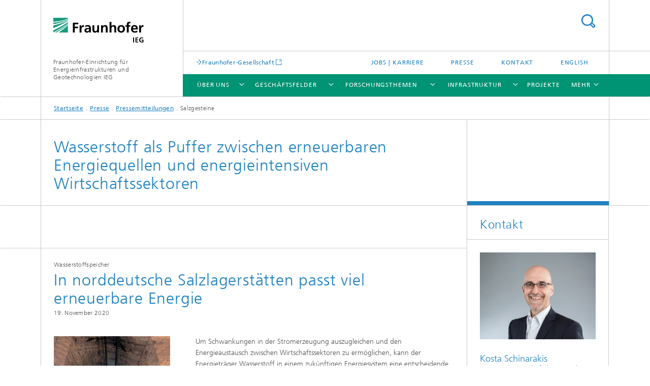

--- FILE ---
content_type: text/html;charset=utf-8
request_url: https://www.ieg.fraunhofer.de/de/presse/pressemitteilungen/salzlagerstaetten.html
body_size: 8106
content:
<!DOCTYPE html>
<html lang="de" class="">
<head>
    <meta charset="utf-8"/>
    <meta http-equiv="X-UA-Compatible" content="IE=edge"/>
    <meta name="viewport" content="width=device-width, initial-scale=1, user-scalable=yes"/>
    <title>In norddeutsche Salzlagerstätten passt viel erneuerbare Energie -  Fraunhofer IEG</title>

    <!-- Avoid annoying toolbar on images in Internet Explorer -->
    <meta http-equiv="imagetoolbar" content="no" />
    <!-- Information for Robots -->
    <meta name="robots" content="noodp,noydir,index,follow" />
    <!-- open graph and twitter share meta data -->
    <meta property="og:title" content="In norddeutsche Salzlagerstätten passt viel erneuerbare Energie"/>
    <meta property="og:description" content="Um Schwankungen in der Stromerzeugung auszugleichen und den Energieaustausch zwischen Wirtschaftssektoren zu ermöglichen, könnte Wasserstoff in unterirdischen Salzspeichern eine Rolle spielen. Deren Speicherpotenzial hat ein Experte des Fraunhofer IEG erkundet. "/>
    <meta property="og:url" content="https://www.ieg.fraunhofer.de/de/presse/pressemitteilungen/salzlagerstaetten.html"/>
    <meta property="og:type" content="website"/>
    <meta property="og:site_name" content="Fraunhofer-Einrichtung für Energieinfrastrukturen und Geotechnologien IEG"/>
        <meta property="og:image" content="https://www.ieg.fraunhofer.de/de/presse/pressemitteilungen/salzlagerstaetten/jcr:content/socialMediaImage.img.4col.large.jpg/1630127165975/salzgestein-erneuerbare-energie.jpg" />
        <meta property="og:image:width" content="1440" />
        <meta property="og:image:height" content="1920" />
        <meta name="twitter:card" content="summary_large_image">
    <meta http-equiv="last-modified" content="2024-01-24T11:13:42.191Z" />
	<meta name="pubdate" content="2024-01-24T12:13:42.191+01:00" />
    <meta name="copyright" content="Fraunhofer IEG" />
    <meta name="description" content="Um Schwankungen in der Stromerzeugung auszugleichen und den Energieaustausch zwischen Wirtschaftssektoren zu ermöglichen, könnte Wasserstoff in unterirdischen Salzspeichern eine Rolle spielen. Deren Speicherpotenzial hat ein Experte des Fraunhofer IEG erkundet. " />
    <!-- / LEGACY meta tags end -->

    <!--[if !IE]>-->
        <link rel="stylesheet" href="/etc.clientlibs/fraunhofer/ui/website/css/fraunhofer.min.3ed9d7d677cdf827963599044315a9d6.css" type="text/css">
<!--<![endif]-->

    <!--[if gt IE 8]>
    	<![endif]-->

    <!-- HTML5 shim and Respond.js for IE8 support of HTML5 elements and media queries -->
    <!--[if lte IE 8]>
        <link rel="stylesheet" href="/etc.clientlibs/fraunhofer/ui/website/css/lte_ie8.min.css" type="text/css">
<script src="/etc.clientlibs/fraunhofer/ui/website/js/lte_ie8.min.js"></script>
<![endif]-->
    
    <!-- Favorite icon -->
    <link rel="shortcut icon" href="/static/css/fraunhofer/resources/img/favicons/favicon_16x16.ico" type="image/x-icon"/>
	<link rel="apple-touch-icon" sizes="180x180" href="/static/css/fraunhofer/resources/img/favicons/apple-touch-icon_180x180.png">
	<meta name="msapplication-TileColor" content="#ffffff">
	<meta name="msapplication-TileImage" content="/static/css/fraunhofer/resources/img/favicons/mstile-144x144.png">
	<link rel="icon" type="image/png" href="/static/css/fraunhofer/resources/img/favicons/favicon_32x32.png" sizes="32x32">
	<link rel="icon" type="image/png" href="/static/css/fraunhofer/resources/img/favicons/favicon_96x96.png" sizes="96x96">
	<link rel="icon" type="image/svg+xml" href="/static/css/fraunhofer/resources/img/favicons/favicon.svg" sizes="any">
	
    <!-- Platform for Internet Content Selection (PICS) self-rating -->
    <link rel="meta" href="/static/css/fraunhofer/resources/pics.rdf" type="application/rdf+xml" title="PICS labels"/>
    <!-- Open Search -->
    <link rel="search" type="application/opensearchdescription+xml" title="Fraunhofer-Einrichtung für Energieinfrastrukturen und Geotechnologien IEG" href="/de.opensearch.xml"/>
        <link rel="alternate" type="application/rss+xml" title="Pressemitteilungen" href="https://www.ieg.fraunhofer.de/de/presse/pressemitteilungen/2024/news.rss"/>
	</head>
<body class="col-3" itemtype="https://schema.org/WebPage" itemscope="itemscope">
    <div class="fhg-wrapper">
        <header>
    <input type="hidden" class="available-languages-servlet-path" data-path="/de/presse/pressemitteilungen/salzlagerstaetten/jcr:content.languages.json" />
<div class="fhg-header">
    <div class="fhg-grid">
        <div class="row1">
            <div class="fhg-grid-item fhg-grid-3-2-1-1 section-search">
                <section role="search">
                    <form method="get" action="/de/suche.html" id="search-form" data-suggest-url="/bin/wcm/enterprisesearch/suggest">
                        <div>
                            <input type="hidden" name="_charset_" value="UTF-8" />
                            <input name="numberResults"
                                value="10" type="hidden" />
                            <input name="page" value="1" type="hidden" />

                            <input name="scope" value="IEG" type="hidden"/>
                            <input id="search-query-default-foo" disabled="disabled" value="Suchbegriff" type="hidden"/>
                            <input name="lang" id="search-query-default-foo-hidden" value="de" type="hidden"/>

                            <input type="text" autocomplete="off" name="queryString"
                                id="salzlagerstaettensearchQuery" class="hasDefault ac_input queryStringContentHeader" maxlength="100"/>

                        </div>
                        <button type="submit">Titel - Suche</button>
                    </form>
                </section>
            </div>

            <div class="fhg-grid-item fhg-grid-1-1-1-1 section-title">
                <a href="/"><div class="logo-heading">
                    	<img class="logo" alt="" title="" src="/content/dam/ieg/ieg.svg"/>
                        Fraunhofer-Einrichtung für Energieinfrastrukturen und Geotechnologien IEG</div>
                </a></div>
        </div>


        <div class="row2">
            <div class="fhg-grid-item fhg-grid-1-1-1-1 section-about text-site-identifier">
                <a href="/">Fraunhofer-Einrichtung für Energieinfrastrukturen und Geotechnologien IEG</a></div>

            <div class="fhg-grid-item fhg-grid-3-2-1-1 section-nav" id="menu">
                <div class="row2-1">

                    <div class="fhg-grid-item section-mainlink">
                        <a href="https://www.fraunhofer.de" class="fhg-arrowed-link" target="_blank">Fraunhofer-Gesellschaft</a></div>
                    <div class="fhg-grid-item section-menu-plus">
                        <nav>
                            <ul>
                                <li><a href="/de/karriere.html">Jobs | Karriere</a></li>
                                <li><a href="/de/presse.html">Presse</a></li>
                                <li><a href="/de/kontakt.html">Kontakt</a></li>
                                <li class="lang"><a href="/en.html">English</a></li>
                                        </ul>
                        </nav>
                    </div>
                </div>

                <div class="nav-fhg" id="nav"><div class="section-menu show-lvl-3">
        <nav>
            <ul class="fhg-mainmenu">
            <li class="lvl-1 ">
	                <span class="navigable"><a href="/de/ueber-uns.html">Über uns</a></span>
	                        <div class="submenu">
	                        	<span class="btn close">[X]</span>
	                        	<span class="mainmenu-title follow-link"><a href="/de/ueber-uns.html">Über uns</a></span>
	                            <ul>
	                                <li class="lvl-2">
                                            <a href="/de/ueber-uns/leitung.html">Institutsleitung</a></li>
	                                <li class="lvl-2">
                                            <a href="/de/ueber-uns/mitarbeitende.html">Mitarbeitende</a></li>
	                                <li class="lvl-2">
                                            <a href="/de/ueber-uns/transfer-kommunikation.html">Transfer & Kommunikation</a></li>
	                                <li class="lvl-2">
                                            <a href="/de/ueber-uns/wissenschaftliche-integritaet.html">Wissenschaftliche Integrität</a></li>
	                                <li class="lvl-2">
                                            <a href="/de/ueber-uns/netzwerke.html">Netzwerke</a></li>
	                                <li class="lvl-2">
                                            <a href="/de/ueber-uns/kuratorium.html">Kuratorium </a></li>
	                                </ul>
	                        </div>
	                    </li>
			<li class="lvl-1 ">
	                <span class="navigable"><a href="/de/geschaeftsfelder.html">Geschäftsfelder</a></span>
	                        <div class="submenu">
	                        	<span class="btn close">[X]</span>
	                        	<span class="mainmenu-title follow-link"><a href="/de/geschaeftsfelder.html">Geschäftsfelder</a></span>
	                            <ul>
	                                <li class="lvl-2 is-expandable">
                                            <span class="follow-link navigable"><a href="/de/geschaeftsfelder/transformation-waermeversorgung.html">Transformation Wärmeversorgung</a></span>

		                                            <ul>
		                                                <li class="lvl-3">
		                                                        <a href="/de/geschaeftsfelder/transformation-waermeversorgung/waermesysteme-industrie.html">Transformation von Wärmesystemen in der Industrie </a></li>
		                                                <li class="lvl-3">
		                                                        <a href="/de/geschaeftsfelder/transformation-waermeversorgung/transformation-waermeversorgungssysteme-waermenetze.html">Transformation von Wärmeversorgungssystemen und Wärmenetzen </a></li>
		                                                <li class="lvl-3">
		                                                        <a href="/de/geschaeftsfelder/transformation-waermeversorgung/neubau-waermeversorgungssysteme-waermenetze.html">Neubau von Wärmeversorgungssystemen und Wärmenetzen</a></li>
		                                                <li class="lvl-3">
		                                                        <a href="/de/geschaeftsfelder/transformation-waermeversorgung/kommunale-waermeplanung.html">Kommunale Wärmeplanung </a></li>
		                                                </ul>
                                                </li>
	                                <li class="lvl-2 is-expandable">
                                            <span class="follow-link navigable"><a href="/de/geschaeftsfelder/geotechnologien.html">Geotechnologien</a></span>

		                                            <ul>
		                                                <li class="lvl-3">
		                                                        <a href="/de/geschaeftsfelder/geotechnologien/erkundungskonzepte-risikoanalysen.html">Erkundungskonzepte & Risikoanalysen</a></li>
		                                                <li class="lvl-3">
		                                                        <a href="/de/geschaeftsfelder/geotechnologien/technische-erschliessung-untergrund.html">Technische Erschließung des Untergrunds</a></li>
		                                                <li class="lvl-3">
		                                                        <a href="/de/geschaeftsfelder/geotechnologien/monitoring-sensorik.html">Monitoring & Sensorik</a></li>
		                                                <li class="lvl-3">
		                                                        <a href="/de/geschaeftsfelder/geotechnologien/nutzungsszenarien-betriebsfuehrung.html">Nutzungsszenarien & Betriebsführung</a></li>
		                                                </ul>
                                                </li>
	                                <li class="lvl-2 is-expandable">
                                            <span class="follow-link navigable"><a href="/de/geschaeftsfelder/transport-speicherung-h2-co2.html">Transport und Speicherung von H₂ und CO₂ </a></span>

		                                            <ul>
		                                                <li class="lvl-3">
		                                                        <a href="/de/geschaeftsfelder/transport-speicherung-h2-co2/wasserstoffspeicherung.html">Untertägige Wasserstoffspeicherung</a></li>
		                                                <li class="lvl-3">
		                                                        <a href="/de/geschaeftsfelder/transport-speicherung-h2-co2/abscheidung-nutzung-speicherung-co2.html">CO₂ Abscheidung, Nutzung und Speicherung</a></li>
		                                                </ul>
                                                </li>
	                                <li class="lvl-2">
                                            <a href="/de/geschaeftsfelder/systemintegration-sektorenkopplung.html">Sektorenkopplungstechnologien</a></li>
	                                <li class="lvl-2 is-expandable">
                                            <span class="follow-link navigable"><a href="/de/geschaeftsfelder/weiterbildung.html">Aus- und Weiterbildung</a></span>

		                                            <ul>
		                                                <li class="lvl-3">
		                                                        <a href="/de/geschaeftsfelder/weiterbildung/transfer-quartier.html">Transfer Quartier</a></li>
		                                                <li class="lvl-3">
		                                                        <a href="/de/geschaeftsfelder/weiterbildung/geothermie-upstream.html">Geothermie-Upstream: Integration in die kommunale und industrielle Wärmeversorgung</a></li>
		                                                <li class="lvl-3">
		                                                        <a href="/de/geschaeftsfelder/weiterbildung/explosionsschutz-geothermiebohrungen.html">Schulungskonzept zum Explosionsschutz bei  Geothermiebohrungen in NRW</a></li>
		                                                <li class="lvl-3">
		                                                        <a href="/de/geschaeftsfelder/weiterbildung/gebaeudeenergiekonzepte-im-bestand.html">Gebäudeenergiekonzepte im Bestand </a></li>
		                                                <li class="lvl-3">
		                                                        <a href="/de/geschaeftsfelder/weiterbildung/geothermie-projekte-planen.html">Geothermieprojekte erfolgreich planen</a></li>
		                                                <li class="lvl-3">
		                                                        <a href="/de/geschaeftsfelder/weiterbildung/praxisfortbildung-heizungssysteme.html">Praxisfortbildung Heizungssysteme</a></li>
		                                                <li class="lvl-3">
		                                                        <a href="/de/geschaeftsfelder/weiterbildung/optimierung-heizungsanlagen.html">Regelung und Optimierung von Heizungsanlagen</a></li>
		                                                <li class="lvl-3">
		                                                        <a href="/de/geschaeftsfelder/weiterbildung/transformationskonzepte-gewerbe-industrie.html">Transformationskonzepte Gewerbe & Industrie (Workshop)</a></li>
		                                                </ul>
                                                </li>
	                                </ul>
	                        </div>
	                    </li>
			<li class="lvl-1 ">
	                <span class="navigable"><a href="/de/forschungsthemen.html">Forschungsthemen</a></span>
	                        <div class="submenu">
	                        	<span class="btn close">[X]</span>
	                        	<span class="mainmenu-title follow-link"><a href="/de/forschungsthemen.html">Forschungsthemen</a></span>
	                            <ul>
	                                <li class="lvl-2 is-expandable">
                                            <span class="follow-link navigable"><a href="/de/forschungsthemen/integrierte-planung-infrastrukturen-quartieren-gebaeuden.html">Integrierte Planung von Infrastrukturen, Quartieren & Gebäuden</a></span>

		                                            <ul>
		                                                <li class="lvl-3">
		                                                        <a href="/de/forschungsthemen/integrierte-planung-infrastrukturen-quartieren-gebaeuden/integrierte-energieinfrastrukturen.html">Integrierte Energieinfrastrukturen</a></li>
		                                                <li class="lvl-3">
		                                                        <a href="/de/forschungsthemen/integrierte-planung-infrastrukturen-quartieren-gebaeuden/integrierte-quartiersplanung-odh.html">Integrierte Quartiersplanung / Open District Hub</a></li>
		                                                <li class="lvl-3">
		                                                        <a href="/de/forschungsthemen/integrierte-planung-infrastrukturen-quartieren-gebaeuden/geschaeftsmodelle-systemtransformation-technologietransfer.html">Geschäftsmodelle der Systemtransformation und Technologietransfer</a></li>
		                                                </ul>
                                                </li>
	                                <li class="lvl-2 is-expandable">
                                            <span class="follow-link navigable"><a href="/de/forschungsthemen/georessourcen.html">Georessourcen</a></span>

		                                            <ul>
		                                                <li class="lvl-3">
		                                                        <a href="/de/forschungsthemen/georessourcen/lagerstaettengeologie.html">Lagerstättengeologie</a></li>
		                                                <li class="lvl-3">
		                                                        <a href="/de/forschungsthemen/georessourcen/exploration-reservoiresimulation.html">Exploration und Reservoirsimulation</a></li>
		                                                <li class="lvl-3">
		                                                        <a href="/de/forschungsthemen/georessourcen/globale-georessourcen.html">Globale Georessourcen</a></li>
		                                                </ul>
                                                </li>
	                                <li class="lvl-2 is-expandable">
                                            <span class="follow-link navigable"><a href="/de/forschungsthemen/geotechnologien.html">Geotechnologien</a></span>

		                                            <ul>
		                                                <li class="lvl-3">
		                                                        <a href="/de/forschungsthemen/geotechnologien/lagerstaettengeophysik.html">Lagerstättengeophysik</a></li>
		                                                <li class="lvl-3">
		                                                        <a href="/de/forschungsthemen/geotechnologien/innovative-bohrverfahren.html">Innovative Bohrverfahren</a></li>
		                                                <li class="lvl-3">
		                                                        <a href="/de/forschungsthemen/geotechnologien/tiefbohrtechnik-komplettierungstechnik.html">Tiefbohr- und Komplettierungstechnik </a></li>
		                                                <li class="lvl-3">
		                                                        <a href="/de/forschungsthemen/geotechnologien/geomechanik-georisiken.html">Geomechanik und Georisiken</a></li>
		                                                <li class="lvl-3">
		                                                        <a href="/de/forschungsthemen/geotechnologien/mikro-bohrtechnologie.html">Mikro-Bohrtechnologie </a></li>
		                                                </ul>
                                                </li>
	                                <li class="lvl-2 is-expandable">
                                            <span class="follow-link navigable"><a href="/de/forschungsthemen/netze-energie-verfahrenstechnik.html">Netze, Energie- & Verfahrenstechnik</a></span>

		                                            <ul>
		                                                <li class="lvl-3">
		                                                        <a href="/de/forschungsthemen/netze-energie-verfahrenstechnik/verfahrenstechnik.html">Verfahrenstechnik</a></li>
		                                                <li class="lvl-3">
		                                                        <a href="/de/forschungsthemen/netze-energie-verfahrenstechnik/erdgas-wasserstoff-stoffliche-infrastrukturen.html">Erdgas-, Wasserstoff-  & stoffliche Infrastrukturen</a></li>
		                                                <li class="lvl-3">
		                                                        <a href="/de/forschungsthemen/netze-energie-verfahrenstechnik/waermenetze-40.html">Wärmenetze 4.0</a></li>
		                                                <li class="lvl-3">
		                                                        <a href="/de/forschungsthemen/netze-energie-verfahrenstechnik/thermodynamische-wandler.html"> Thermodynamische Wandler</a></li>
		                                                <li class="lvl-3">
		                                                        <a href="/de/forschungsthemen/netze-energie-verfahrenstechnik/hochtemperatur-waermepumpen.html">Hochtemperatur-Wärmepumpen</a></li>
		                                                </ul>
                                                </li>
	                                <li class="lvl-2 is-expandable">
                                            <span class="follow-link navigable"><a href="/de/forschungsthemen/speicher-untertagesysteme.html">Speicher und Untertagesysteme</a></span>

		                                            <ul>
		                                                <li class="lvl-3">
		                                                        <a href="/de/forschungsthemen/speicher-untertagesysteme/oberflaechengeothermie.html">Oberflächengeothermie</a></li>
		                                                <li class="lvl-3">
		                                                        <a href="/de/forschungsthemen/speicher-untertagesysteme/tiefengeothermie-bohrlochsysteme.html">Tiefengeothermie und Bohrlochsysteme</a></li>
		                                                <li class="lvl-3">
		                                                        <a href="/de/forschungsthemen/speicher-untertagesysteme/bergbaufolgenutzung.html">Bergbaufolgenutzung</a></li>
		                                                </ul>
                                                </li>
	                                <li class="lvl-2 is-expandable">
                                            <span class="follow-link navigable"><a href="/de/forschungsthemen/systemintegration-automatisierung-betriebsfuehrung.html">Systemintegration, Automatisierung und Betriebsführung</a></span>

		                                            <ul>
		                                                <li class="lvl-3">
		                                                        <a href="/de/forschungsthemen/systemintegration-automatisierung-betriebsfuehrung/monitoring-kuenstliche-intelligenz.html">Monitoring and Artificial intelligence </a></li>
		                                                <li class="lvl-3">
		                                                        <a href="/de/forschungsthemen/systemintegration-automatisierung-betriebsfuehrung/energiemanagement-regelung.html">Energiemanagement und Regelung</a></li>
		                                                <li class="lvl-3">
		                                                        <a href="/de/forschungsthemen/systemintegration-automatisierung-betriebsfuehrung/integrierte-gebaeudeenergietechnik.html">Integrierte Gebäudeenergietechnik</a></li>
		                                                </ul>
                                                </li>
	                                </ul>
	                        </div>
	                    </li>
			<li class="lvl-1 ">
	                <span class="navigable"><a href="/de/forschungsinfrastruktur.html">Infrastruktur</a></span>
	                        <div class="submenu">
	                        	<span class="btn close">[X]</span>
	                        	<span class="mainmenu-title follow-link"><a href="/de/forschungsinfrastruktur.html">Infrastruktur</a></span>
	                            <ul>
	                                <li class="lvl-2">
                                            <a href="/de/forschungsinfrastruktur/bohrbetrieb.html">Bohrbetrieb</a></li>
	                                <li class="lvl-2">
                                            <a href="/de/forschungsinfrastruktur/bohrungsintegritaets-service-geophysikalische-bohrlochdaten-interpretation.html">Bohrungsintegritäts-Service und Geophysikalische Bohrlochdaten Interpretation </a></li>
	                                <li class="lvl-2">
                                            <a href="/de/forschungsinfrastruktur/energietechnik.html">Energietechnik</a></li>
	                                <li class="lvl-2">
                                            <a href="/de/forschungsinfrastruktur/geowissenschaftliche-labore.html">Geowissenschaftliche Labore</a></li>
	                                <li class="lvl-2">
                                            <a href="/de/forschungsinfrastruktur/geotechnikum.html">Geotechnikum</a></li>
	                                <li class="lvl-2">
                                            <a href="/de/forschungsinfrastruktur/reallabore.html">Reallabore</a></li>
	                                <li class="lvl-2">
                                            <a href="/de/forschungsinfrastruktur/forschungsanlage-erprobungsanlage-industrielle-waermepumpen.html">Forschungs- und Erprobungsanlage für Großwärmepumpen der Megawatt-Klasse  (FoEr-MW)</a></li>
	                                </ul>
	                        </div>
	                    </li>
			<li class="lvl-1 ">
	                <span><a href="/de/projekte.html">Projekte</a></span>
                    	</li>
			<li class="lvl-1 ">
	                <span><a href="/de/veroeffentlichungen.html">Veröffentlichungen</a></span>
                    	</li>
			<li class="lvl-1  showInHeader">
	                <span class="navigable"><a href="/de/karriere.html">Jobs | Karriere</a></span>
	                        <div class="submenu">
	                        	<span class="btn close">[X]</span>
	                        	<span class="mainmenu-title follow-link"><a href="/de/karriere.html">Jobs | Karriere</a></span>
	                            <ul>
	                                <li class="lvl-2">
                                            <a href="/de/karriere/wissenschaftliche-ma.html">Wissenschaftliche Mitarbeitende</a></li>
	                                <li class="lvl-2">
                                            <a href="/de/karriere/verwaltung-technik.html">Verwaltung & Technik</a></li>
	                                <li class="lvl-2">
                                            <a href="/de/karriere/schueler-studierende.html">Studierende</a></li>
	                                <li class="lvl-2">
                                            <a href="/de/karriere/ausbildung.html">Ausbildung</a></li>
	                                <li class="lvl-2">
                                            <a href="/de/karriere/arbeiten-mit-behinderung-fraunhofer-ieg.html">Arbeiten mit Behinderung am Fraunhofer IEG</a></li>
	                                </ul>
	                        </div>
	                    </li>
			<li class="lvl-1  showInHeader">
	                <span class="navigable"><a href="/de/presse.html">Presse</a></span>
	                        <div class="submenu">
	                        	<span class="btn close">[X]</span>
	                        	<span class="mainmenu-title follow-link"><a href="/de/presse.html">Presse</a></span>
	                            <ul>
	                                <li class="lvl-2">
                                            <a href="/de/presse/pressemitteilungen.html">Pressemitteilungen</a></li>
	                                <li class="lvl-2">
                                            <a href="/de/presse/newsletter.html">Newsletter</a></li>
	                                <li class="lvl-2">
                                            <a href="/de/presse/Presseverteiler.html">Presseverteiler</a></li>
	                                </ul>
	                        </div>
	                    </li>
			<li class="lvl-1  showInHeader">
	                <span><a href="/de/kontakt.html">Kontakt</a></span>
                    	</li>
			<li class="more lvl-1" id="morefield"><span class="navigable"><span>Mehr</span></span>
	                <ul></ul>
	            </li>
            </ul>
        </nav>
    </div>
</div>
</div>
        </div>
    </div>
</div>
<div data-emptytext="stage_parsys_hint" class="dummyclass"></div>
<nav class="breadcrumbs text-secondary">

	<div class="drop-down-bar">
		<p>Wo bin ich?</p>
	</div>
	<div class="wrapper">
		<ul>
			<li><a href="/">Startseite</a></li>
					<li><a href="/de/presse.html">Presse</a></li>
					<li><a href="/de/presse/pressemitteilungen.html">Pressemitteilungen</a></li>
					<li>Salzgesteine</li>
					</ul>
	</div>
</nav>
<div class="fhg-section-separator fhg-heading-separator fhg-grid fhg-grid-4-columns ">
    <div class="fhg-grid-item">
        <h1>Wasserstoff als Puffer zwischen erneuerbaren Energiequellen und energieintensiven Wirtschaftssektoren </h1>
        </div>
    <div class="fhg-grid-item empty"></div>
    </div>
</header>
<div class="fhg-main fhg-grid fhg-grid-3-columns">
            <div data-emptytext="pressrel_content_hint" class="pressArticle"><div class="sep sectionseparator"><script data-scf-json="true" type='application/json' id='/de/presse/pressemitteilungen/salzlagerstaetten/jcr:content/fixedContent/sep'>{"id":"/de/presse/pressemitteilungen/salzlagerstaetten/jcr:content/fixedContent/sep","resourceType":"fraunhofer/components/sectionseparator","url":"/de/presse/pressemitteilungen/salzlagerstaetten/_jcr_content/fixedContent/sep.social.json","friendlyUrl":"/de/presse/pressemitteilungen/salzlagerstaetten.html"}</script><div class="fhg-section-separator"></div>
</div>
<div class="fhg-grid-section fhg-event-details">
    <section id="main" role="main">
        <div class="fhg-content-article fhg-event-details fhg-grid">
        	<article><div class="fhg-grid-item fhg-grid-3-2-1 fhg-content heading">
                    <h4 class="text-meta"><span class="category">Wasserstoffspeicher</span></h4><h1>In norddeutsche Salzlagerstätten passt viel erneuerbare Energie</h1><p class="text-meta">
                        <time  class="date">19. November 2020</time></p>
                </div>
                <div class="pressArticleParsys parsys"><div class="fhg-content-article fhg-grid section"><article>
    <div class="row">
        <div class="fhg-grid-item fhg-grid-3-2-1 fhg-inline-image">
	<div class="inline-content inline-content--pull-left fhg-grid-1-2-1">
	<figure  class="fhg-content image "><a href="/de/presse/pressemitteilungen/salzlagerstaetten/jcr:content/fixedContent/pressArticleParsys/textwithinlinedimage/imageComponent1/image.img.4col.large.jpg/1630127165975/salzgestein-erneuerbare-energie.jpg" class="lightbox" data-type="image" data-allow-save="false" data-download-href="#?download" data-btn-save-label="Herunterladen" data-alt="" title="" data-lightbox-caption="In Salzgesteine lassen sich relativ einfach große und stabile Kavernen bauen, wie diese in der Salzmine Salina Slănic in Rumanien. Kavernen könnten als große Speichertanks für Wasserstoff aus erneuerbaren Energien dienen.  " data-lightbox-copyright="© Dan Tamas/Janos Urai">
			<picture>
				    <!--[if IE 9]><video style="display: none;"><![endif]-->
				    <source srcset="/de/presse/pressemitteilungen/salzlagerstaetten/jcr:content/fixedContent/pressArticleParsys/textwithinlinedimage/imageComponent1/image.img.jpg/1630127165975/salzgestein-erneuerbare-energie.jpg" media="(min-width: 2560px)">
				    <source srcset="/de/presse/pressemitteilungen/salzlagerstaetten/jcr:content/fixedContent/pressArticleParsys/textwithinlinedimage/imageComponent1/image.img.4col.jpg/1630127165975/salzgestein-erneuerbare-energie.jpg" media="(min-width: 1440px)">
				    <source srcset="/de/presse/pressemitteilungen/salzlagerstaetten/jcr:content/fixedContent/pressArticleParsys/textwithinlinedimage/imageComponent1/image.img.2col.jpg/1630127165975/salzgestein-erneuerbare-energie.jpg" media="(min-width: 769px)">
				    <source srcset="/de/presse/pressemitteilungen/salzlagerstaetten/jcr:content/fixedContent/pressArticleParsys/textwithinlinedimage/imageComponent1/image.img.2col.jpg/1630127165975/salzgestein-erneuerbare-energie.jpg" media="(min-width: 480px)">
				    <source srcset="/de/presse/pressemitteilungen/salzlagerstaetten/jcr:content/fixedContent/pressArticleParsys/textwithinlinedimage/imageComponent1/image.img.1col.jpg/1630127165975/salzgestein-erneuerbare-energie.jpg" media="(min-width: 320px)">
				    <!--[if IE 9]></video><![endif]-->
				    <img data-height="1080.0" src="/de/presse/pressemitteilungen/salzlagerstaetten/jcr:content/fixedContent/pressArticleParsys/textwithinlinedimage/imageComponent1/image.img.jpg/1630127165975/salzgestein-erneuerbare-energie.jpg" data-width="1440.0" style="object-position:50% 50%;">
				    </picture>
			</a>
			<figcaption>
        <span  class="figure-meta text-copyright">© Dan Tamas/Janos Urai</span><div  class="figure-desc">In Salzgesteine lassen sich relativ einfach große und stabile Kavernen bauen, wie diese in der Salzmine Salina Slănic in Rumanien. Kavernen könnten als große Speichertanks für Wasserstoff aus erneuerbaren Energien dienen.  </div></figcaption>
</figure></div>
	<div class="fhg-content fhg-richtext">
		<p>Um Schwankungen in der Stromerzeugung auszugleichen und den Energieaustausch zwischen Wirtschaftssektoren zu ermöglichen, kann der Energieträger Wasserstoff in einem zukünftigen Energiesystem eine entscheidende Rolle spielen. Um diesen dann auch über Monate und in großen Mengen zu speichern, gelten unterirdische Salzkavernen und als die vielversprechendste Speicheroption. Wie groß ihr Speicherpotenzial in Europa ist, hat ein Team von RWTH Aachen, Forschungszentrum Jülich und Fraunhofer IEG in einer Studie im Fachmagazin „International Journal o f Hydrogen Energy“ beleuchtet.</p> 
<p>„Salzkavernen sind aufgrund der geringen Investitionskosten, der guten Abdichtung und des geringen Schutzgasbedarfs die vielversprechendste Option für große Speicher“,&nbsp;unterstreicht Peter Kukla, Leiter der Abteilung „Georesources“ am Fraunhofer IEG und Professor für Geologie an der RWTH Aachen, die Vorteile der Untergrundspeicher. In der Studie werden die Speicherkapazitäten der einzelnen Kavernen auf der Grundlage der standortspezifischen geologischen Daten und thermodynamischer Randbedingungen geschätzt.</p> 
<p>Das gesamte Energiespeicherpotenzial in Form von Wasserstoff in Salzkavernen an Land als auch auf See schätzt das interdisziplinäre Team auf 84,8 Petawattstunden, wobei 23,2 Petawattstunden an Land liegen und 61, 6 Petawattstunden – also mehr als zwei Drittel – auf See. Auf Deutschland entfallen zusammen 35,7 Petawattstunden, davon 9,4 Petawattstunden an Land, zumeist in Norddeutschland. Im Vergleich dazu liegt das Potenzial für Pump-Wasserspeicherkraftwerke in Europa bei etwa 0,123 Petawattstunden. In Deutschland lag der Primärenergieverbrauch im Jahr 2018 bei rund 3,64 Petawattstunden.</p> 
<p>Um das wirtschaftliche Potenzial der Salzspeicher abzuschätzen, bedarf es weiterführender Energiesystemanalyse, die ökonomische und ökologische Aspekte sowie Energieprofile und Standorte mit hoher Energie-Nachfrage, mit hohem Energie-Angebot und hoher Speicherkapazität korreliert.</p></div>
</div></div>
</article>
</div>
<div data-emptytext="linklist_add_items" class="linklistComponent articleComponent parbase section"><div class="fhg-content fhg-grid-item">
    <h2 id="Weitere-Informationen" class="fragment">Weitere Informationen</h2>
    <ul class="fhg-list arrowed-list">
	    <li class="linkComponent section"><a href="https://www.sciencedirect.com/science/article/abs/pii/S0360319919347299" class="" target="_blank" title="Wissenschaftliche Originalveröffentlichung">Wissenschaftliche Originalveröffentlichung</a></li>
</ul>
</div></div>
</div>
</article></div>
    </section>
</div></div>
<div class="contentPar parsys"></div>
</div>
        <div class="fhg-sidebar">
                <aside>
                    <div class="bcardssnav parsysbcardssnav parsys"><div class="business-card blue-ribbon">
    <h3>Kontakt</h3>
    <div class="card-container" >
        <div class="businesscardinclude"><div class="card"><div class="img img-horizontal">
        <img src="/content/businesscards/ieg/schinarakis/jcr:content/businesscard/image.img.1col.jpg/1705927885005/Konstantinos-Schinarakis-web.jpg" alt="Kosta Schinarakis"/>
            </div>
    <div class="content">
        <h3>Contact Press / Media</h3>
        <div class="info">
            <h4 class="name">
                Kosta Schinarakis</h4>
            <p class="position">Leitung Wissenschaftskommunikation</p>
            <p class="address">
                </p>
            <p class="phone">
                Telefon&nbsp;+49 (0) 170 887 888 6</p>
            <div class="cta-block">
                <ul class="fhg-list arrowed-list">
                    <li class="sendMail"><a href="/de/send-mail?l=de&m=1.711b145305a67d163ded599b3134ac1f&k=4b6f73746120536368696e6172616b6973&r=2f64652f7072657373652f7072657373656d69747465696c756e67656e2f73616c7a6c61676572737461657474656e2e68746d6c" contact="Kosta Schinarakis">E-Mail senden</a></li>
                    
                    </ul>
            </div>
        </div>
    </div>
</div></div>
</div>
</div>
</div>
</aside>
            </div>
        <div class="sep sectionseparator"><script data-scf-json="true" type='application/json' id='/de/presse/pressemitteilungen/salzlagerstaetten/jcr:content/sep'>{"id":"/de/presse/pressemitteilungen/salzlagerstaetten/jcr:content/sep","resourceType":"fraunhofer/components/sectionseparator","url":"/de/presse/pressemitteilungen/salzlagerstaetten/_jcr_content/sep.social.json","friendlyUrl":"/de/presse/pressemitteilungen/salzlagerstaetten.html"}</script><div class="fhg-section-separator"></div>
</div>
<footer>
    <div class="fhg-footer">
        <h2 class="invisible fragment" id="Navigation-und-Social-Media">Navigation und Social Media</h2>
        <div class="fhg-grid">
            <div class="fhg-social">
    <div class="fhg-grid">
        <div class="fhg-grid-item fhg-grid-3-2-2-1">
		</div>
        <div class="fhg-grid-item fhg-grid-1-1-1-1 secondary-buttons">
            <div class="fhg-grid-item-contents">
                <button class="print">Drucken</button>
                <!--<button>Download</button>-->
            </div>
        </div>
    </div>
</div><div class="row-quick-links links-list">
        <div class="fhg-grid-item fhg-grid-1-1-1-1 section-h-links">
            </div>
        <div class="fhg-grid-item fhg-grid-3-2-1-1 section-links">
            <ul class="fhg-list arrowed-list">
                </ul>
        </div>
    </div>
<div class="row-social">
                <div class="fhg-grid-item section-follow">
        <h3 class="title">Folgen Sie uns</h3>
        <ul>
            <li>
                        <a href="https://www.facebook.com/FhIEG/" target="_self" class="button fb" title="Besuchen Sie uns bei Facebook"></a>
                    </li>
                <li>
                        <a href="https://twitter.com/Fraunhofer_IEG" target="_self" class="button tw" title="Besuchen Sie uns bei Twitter"></a>
                    </li>
                <li>
                        <a href="https://www.linkedin.com/company/fraunhoferieg" target="_self" class="button in" title="Besuchen Sie uns bei LinkedIn"></a>
                    </li>
                <li>
                        <a href="https://www.youtube.com/channel/UC6IUUoPsTt13NOkXcDJRqXQ" target="_self" class="button yt" title="Besuchen Sie uns bei YouTube"></a>
                    </li>
                </ul>
    </div>
</div>
            <div class="row-footer-nav">
    <div class="fhg-grid-item fhg-grid-3-2-1-1 section-menu text-secondary">
        <nav>
            <ul>
                <li>
                        <a href="/de/sitemap.html">Sitemap</a></li>
                <li>
                        <a href="/de/impressum.html">Impressum</a></li>
                <li>
                        <a href="/de/datenschutzerklaerung.html">Datenschutzerklärung</a></li>
                </ul>
        </nav>
    </div>
    <div class="fhg-grid-item fhg-grid-1-1-1-1 section-copy text-secondary">
    	<span>© 2026 Fraunhofer IEG</span>     
    </div>
</div>
</div>
        <div class="print-footer">
            <p><strong>Fraunhofer IEG<br>Fraunhofer-Einrichtung für Energieinfrastrukturen und Geotechnologien IEG - In norddeutsche Salzlagerstätten passt viel erneuerbare Energie</strong></p>
            <p>Online im Internet; URL: https://www.ieg.fraunhofer.de/de/presse/pressemitteilungen/salzlagerstaetten.html</p>
            <p>Datum: 20.1.2026 16:39</p>
        </div>
    </div>
</footer>
</div>
    <script src="/etc.clientlibs/fraunhofer/ui/website/js/thirdparty/requirejs.min.js"></script>
<script src="/etc.clientlibs/fraunhofer/ui/website/js/fraunhofer.min.js"></script>
<!--[if lte IE 9]>
    <script type="text/javascript">
        require(['input-placeholder']);
    </script>
<![endif]-->
<!-- Tracking Code BEGIN --><script type="text/javascript">(function(d,s){var l=d.createElement(s),e=d.getElementsByTagName(s)[0];
l.async=true;l.type='text/javascript';
l.src='https://c.leadlab.click/21098b17b54473f3.js';
e.parentNode.insertBefore(l,e);})(document,'script');</script><!-- Tracking Code END --></body>
</html>

--- FILE ---
content_type: image/svg+xml
request_url: https://www.ieg.fraunhofer.de/content/dam/ieg/ieg.svg
body_size: 1940
content:
<?xml version="1.0" encoding="utf-8"?>
<!-- Generator: Adobe Illustrator 23.0.3, SVG Export Plug-In . SVG Version: 6.00 Build 0)  -->
<svg version="1.1" id="Ebene_1" xmlns="http://www.w3.org/2000/svg" xmlns:xlink="http://www.w3.org/1999/xlink" x="0px" y="0px"
	 width="258px" height="72px" viewBox="0 0 258 72" style="enable-background:new 0 0 258 72;" xml:space="preserve">
<style type="text/css">
	.st0{fill:#179C7D;}
	.st1{fill:#FFFFFF;}
</style>
<g>
	<g>
		<path class="st0" d="M0,41.698c9.875-5.083,24.342-13.3,41.509-25.317v-4.033C26.4,22.236,11.033,30.173,0,35.424V41.698z"/>
		<path class="st0" d="M0,29.657c10.995-4.481,26.362-11.4,41.509-20.41V7.255C27.273,14.319,12.482,18.738,0,21.495V29.657z"/>
		<path class="st0" d="M41.509,41.718V21.433C32.059,29.399,22.7,36.297,14.84,41.718H41.509z"/>
		<path class="st0" d="M9.532,41.718c7.463-4.431,16.525-10.215,25.55-16.974c2.106-1.577,4.255-3.203,6.427-4.884v-2.512
			C28.152,27.36,14.52,35.708,3.869,41.718H9.532z"/>
		<path class="st0" d="M0,18.543c12.143-2.135,26.995-5.975,41.509-12.873V3.408C26.883,9.973,12.242,12.759,0,13.748V18.543z"/>
		<path class="st0" d="M0,0v11.622c0.908-0.056,1.832-0.122,2.776-0.195c10.094-0.776,23.868-2.56,38.733-8.987V0H0z"/>
		<g>
			<g>
				<path class="st1" d="M0,11.622v2.126c12.242-0.99,26.883-3.776,41.509-10.34V2.44C26.644,8.867,12.87,10.651,2.776,11.427
					C1.832,11.5,0.908,11.566,0,11.622z"/>
			</g>
		</g>
		<g>
			<g>
				<path class="st1" d="M0,21.495c12.482-2.757,27.273-7.176,41.509-14.24V5.67C26.995,12.568,12.143,16.408,0,18.543V21.495z"/>
			</g>
		</g>
		<g>
			<g>
				<path class="st1" d="M0,35.424c11.033-5.251,26.4-13.188,41.509-23.076V9.246C26.362,18.257,10.995,25.175,0,29.657V35.424z"/>
			</g>
		</g>
		<g>
			<g>
				<path class="st1" d="M9.532,41.718h5.308c7.861-5.421,17.219-12.319,26.669-20.286V19.86c-2.172,1.681-4.321,3.307-6.427,4.884
					C26.057,31.503,16.995,37.287,9.532,41.718z"/>
			</g>
		</g>
		<g>
			<g>
				<path class="st1" d="M0,41.718h3.869c10.651-6.01,24.283-14.358,37.64-24.37v-0.967C24.342,28.397,9.875,36.615,0,41.698V41.718
					z"/>
			</g>
		</g>
	</g>
	<g>
		<path d="M243.927,41.698h5.338v-7.533c0-2.946,0-8.369,4.341-8.369c0.957,0,1.916,0.158,2.394,0.438v-5.377
			c-0.562-0.16-1.118-0.16-1.637-0.16c-3.186,0-5.377,3.23-5.616,5.139h-0.082v-4.66h-4.738V41.698z M238.586,36.2
			c-1.993,1.114-4.222,2.073-6.815,2.073c-3.301,0-5.614-1.873-5.857-5.184h14.184c0-7.172-2.15-12.392-9.763-12.392
			c-6.371,0-9.518,4.9-9.518,10.838c0,6.738,3.942,10.643,10.717,10.643c2.871,0,5.096-0.558,7.052-1.635V36.2z M225.914,29.424
			c0.243-2.751,1.752-4.823,4.742-4.823c2.992,0,4.188,2.234,4.344,4.823H225.914z M208.86,41.698h5.338V25.08h4.661v-3.904h-4.661
			v-2.552c0-1.593,0.561-3.147,2.357-3.147c1.152,0,1.832,0.44,2.304,0.718l0.442-4.423c-1.034-0.239-2.549-0.438-3.904-0.438
			c-4.226,0-6.536,2.867-6.536,6.973v2.869h-3.943v3.904h3.943V41.698z M187.622,30.937c0-3.068,1.672-6.097,5.143-6.097
			c3.506,0,5.177,2.95,5.177,6.097c0,3.427-1.073,7.093-5.177,7.093C188.695,38.03,187.622,34.324,187.622,30.937 M182.04,31.578
			c0,5.892,3.95,10.599,10.725,10.599c6.811,0,10.756-4.707,10.756-10.599c0-6.776-4.659-10.881-10.756-10.881
			C186.707,20.696,182.04,24.802,182.04,31.578 M159.808,41.698h5.339V31.654c0-2.629,0.839-6.815,4.705-6.815
			c3.426,0,3.465,3.39,3.465,5.898v10.96h5.335V28.746c0-4.622-2.11-8.05-6.968-8.05c-2.79,0-5.101,1.276-6.451,3.268h-0.086V11.813
			h-5.339V41.698z M135.465,41.698h5.336V31.654c0-2.629,0.839-6.815,4.703-6.815c3.424,0,3.465,3.39,3.465,5.898v10.96h5.343
			V28.746c0-4.622-2.114-8.05-6.974-8.05c-2.79,0-5.063,0.917-6.734,3.268h-0.084v-2.788h-5.055V41.698z M129.963,21.176h-5.341
			v10.043c0,2.626-0.837,6.811-4.703,6.811c-3.427,0-3.467-3.388-3.467-5.898V21.176h-5.338v12.952c0,4.62,2.112,8.049,6.973,8.049
			c2.788,0,5.101-1.276,6.734-3.27h0.081v2.79h5.061V21.176z M93.54,35.76c0-3.149,3.546-3.548,5.938-3.548h2.312
			c0,1.595-0.24,3.066-1.117,4.224c-0.836,1.112-2.11,1.836-3.745,1.836C95.015,38.272,93.54,37.511,93.54,35.76 M90.832,26.835
			c1.794-1.357,4.063-2.234,6.336-2.234c3.146,0,4.622,1.116,4.622,4.425h-2.949c-2.231,0-4.861,0.195-6.893,1.195
			c-2.033,0.998-3.505,2.79-3.505,5.861c0,3.9,3.544,6.095,7.17,6.095c2.431,0,5.101-1.276,6.336-3.546h0.081
			c0.042,0.633,0.042,1.985,0.239,3.066h4.701c-0.12-1.597-0.198-3.031-0.24-4.585c-0.039-1.512-0.079-3.066-0.079-5.139v-2.633
			c0-6.056-2.59-8.645-8.845-8.645c-2.272,0-5.06,0.6-7.134,1.556L90.832,26.835z M74.773,41.698h5.34v-7.533
			c0-2.946,0-8.369,4.342-8.369c0.956,0,1.913,0.158,2.392,0.438v-5.377c-0.558-0.16-1.116-0.16-1.635-0.16
			c-3.187,0-5.38,3.23-5.618,5.139h-0.079v-4.66h-4.743V41.698z M55.488,41.698h5.579V29.503h9.404v-4.384h-9.404v-6.852h9.882
			v-4.384H55.488V41.698z"/>
	</g>
	<g>
		<path d="M226.55,55.892h2.784v13.881h-2.784V55.892z"/>
		<path d="M233.211,55.892h8.193v2.188h-5.409v3.42h4.952v2.188h-4.952v3.898h5.448v2.188h-8.232V55.892z"/>
		<path d="M255.404,58.577c-1.075-0.497-2.467-0.735-3.581-0.735c-3.241,0-5.031,2.188-5.031,5.031c0,2.825,1.749,4.952,4.714,4.952
			c0.755,0,1.353-0.08,1.83-0.199v-3.619h-2.944v-2.188h5.608v7.478c-1.471,0.397-3.002,0.716-4.494,0.716
			c-4.496,0-7.618-2.247-7.618-6.941c0-4.753,2.904-7.418,7.618-7.418c1.61,0,2.884,0.219,4.077,0.577L255.404,58.577z"/>
	</g>
</g>
</svg>
